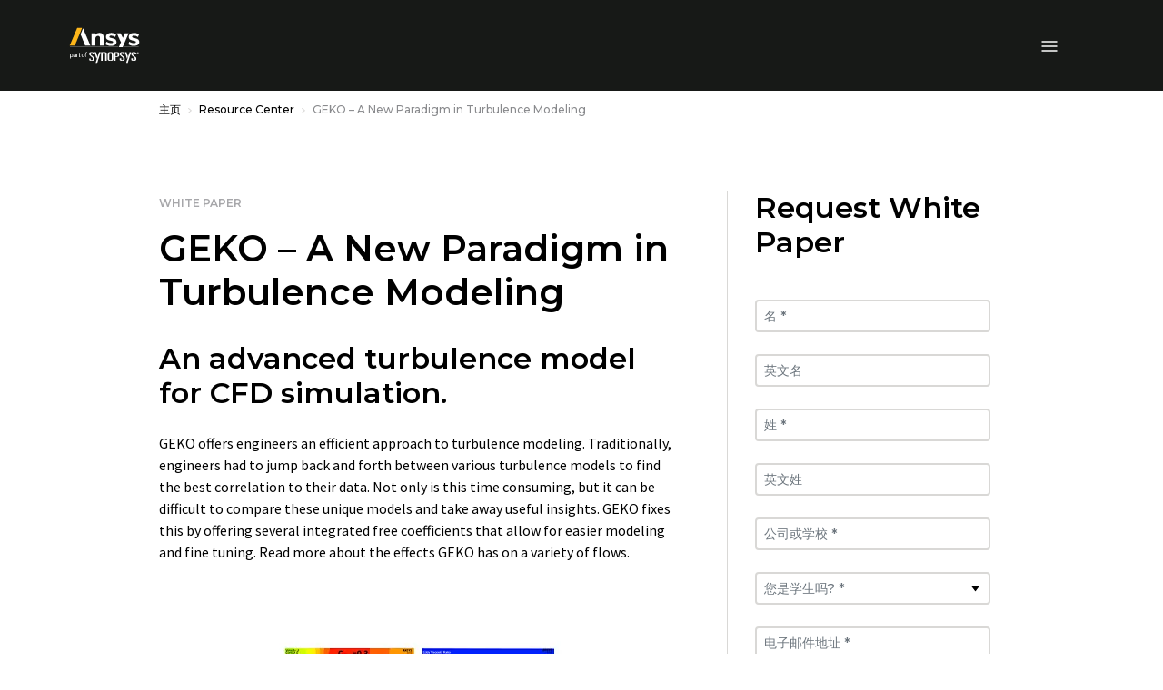

--- FILE ---
content_type: text/javascript
request_url: https://static.cloud.coveo.com/atomic/v3.21.0/p-5f55c2a0.js
body_size: 465
content:
import{i as n}from"./p-f1aae168.js";function t(n){const t=new Map;const e=new Proxy(n,{set(n,e,o){const s=n[e];if(s!==o){n[e]=o;if(t.has(e)){for(const n of t.get(e)){n(o)}}}return true}});const o=n=>e[n];const s=(n,t)=>{e[n]=t};const i=(n,e)=>{if(!t.has(n)){t.set(n,new Set)}t.get(n).add(e);return()=>{t.get(n).delete(e);if(t.get(n).size===0){t.delete(n)}}};return{state:e,get:o,set:s,onChange:i}}function e(n){const e=t(n);return{...e,getUniqueIDFromEngine(n){throw new Error("getUniqueIDFromEngine not implemented at the base store level.")}}}function o(n,t){const e=n.state.loadingFlags;n.state.loadingFlags=e.filter((n=>n!==t))}function s(n,t){const e=n.state.loadingFlags;n.state.loadingFlags=e.concat(t)}const i="is-refine-modal";function r(n,t,e){const o=(t,e)=>{if(n.state[t][e]){n.state.facetElements=n.state.facetElements.filter((n=>n.getAttribute("facet-id")!==e))}};if(e.element.getAttribute(i)!==null){return}o(t,e.facetId);n.state.facetElements.push(e.element);n.state[t][e.facetId]=e}function c(t){return t.state.facetElements.filter((t=>n(t)))}function a(n,t){if(!n.state.loadingFlags.length){t()}else{n.onChange("loadingFlags",(n=>{if(!n.length){t()}}))}}function f(n,t){const e=()=>{const e=n.state.loadingFlags.length===0;t(e)};n.onChange("loadingFlags",e);e()}export{f as a,e as c,c as g,i,r,s,o as u,a as w};
//# sourceMappingURL=p-5f55c2a0.js.map